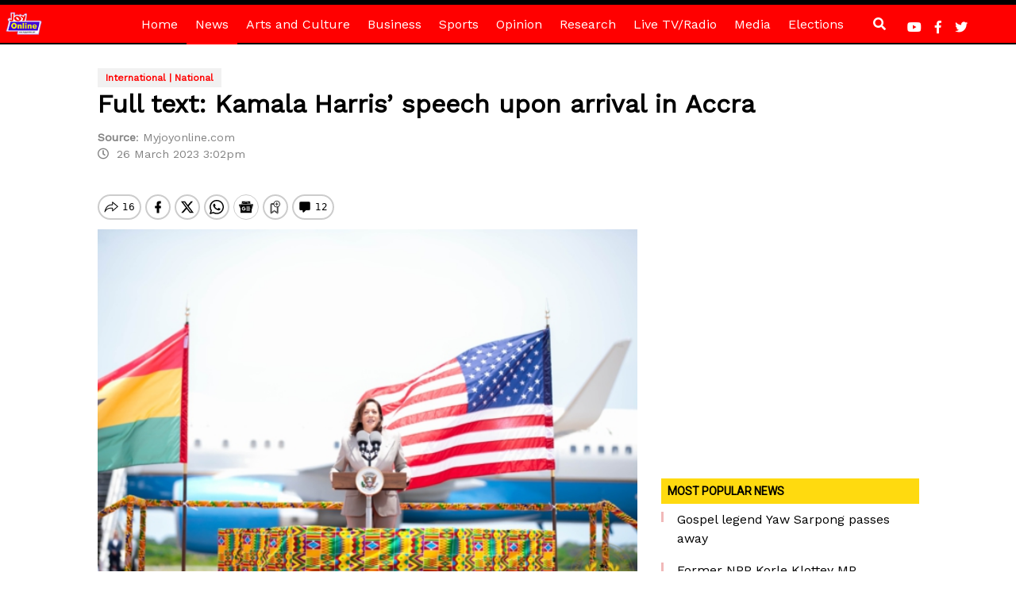

--- FILE ---
content_type: text/html; charset=utf-8
request_url: https://www.google.com/recaptcha/api2/aframe
body_size: 266
content:
<!DOCTYPE HTML><html><head><meta http-equiv="content-type" content="text/html; charset=UTF-8"></head><body><script nonce="29eTR7KASR0NSZrnfRsHVg">/** Anti-fraud and anti-abuse applications only. See google.com/recaptcha */ try{var clients={'sodar':'https://pagead2.googlesyndication.com/pagead/sodar?'};window.addEventListener("message",function(a){try{if(a.source===window.parent){var b=JSON.parse(a.data);var c=clients[b['id']];if(c){var d=document.createElement('img');d.src=c+b['params']+'&rc='+(localStorage.getItem("rc::a")?sessionStorage.getItem("rc::b"):"");window.document.body.appendChild(d);sessionStorage.setItem("rc::e",parseInt(sessionStorage.getItem("rc::e")||0)+1);localStorage.setItem("rc::h",'1768957176553');}}}catch(b){}});window.parent.postMessage("_grecaptcha_ready", "*");}catch(b){}</script></body></html>

--- FILE ---
content_type: application/javascript; charset=utf-8
request_url: https://fundingchoicesmessages.google.com/f/AGSKWxV228oixxxNZO3gz4_y46EqSpP6plXokiDnvlz-j6YP668DkzCswWl54zsjigYeUgl953faGUl5Mj0OZPVPklXgwv4KUvuCC7DMM1f9I385AGutNBNN7ed7j5hkq01vtZt4UJy6yw==?fccs=W251bGwsbnVsbCxudWxsLG51bGwsbnVsbCxudWxsLFsxNzY4OTU3MTc0LDg4NzAwMDAwMF0sbnVsbCxudWxsLG51bGwsW251bGwsWzcsNiw5XSxudWxsLDIsbnVsbCwiZW4iLG51bGwsbnVsbCxudWxsLG51bGwsbnVsbCwxXSwiaHR0cHM6Ly93d3cubXlqb3lvbmxpbmUuY29tL2Z1bGwtdGV4dC1rYW1hbGEtaGFycmlzLXNwZWVjaC11cG9uLWFycml2YWwtaW4tYWNjcmEvIixudWxsLFtbOCwiOW9FQlItNW1xcW8iXSxbOSwiZW4tVVMiXSxbMTksIjIiXSxbMTcsIlswXSJdLFsyNCwiIl0sWzI5LCJmYWxzZSJdXV0
body_size: 216
content:
if (typeof __googlefc.fcKernelManager.run === 'function') {"use strict";this.default_ContributorServingResponseClientJs=this.default_ContributorServingResponseClientJs||{};(function(_){var window=this;
try{
var qp=function(a){this.A=_.t(a)};_.u(qp,_.J);var rp=function(a){this.A=_.t(a)};_.u(rp,_.J);rp.prototype.getWhitelistStatus=function(){return _.F(this,2)};var sp=function(a){this.A=_.t(a)};_.u(sp,_.J);var tp=_.ed(sp),up=function(a,b,c){this.B=a;this.j=_.A(b,qp,1);this.l=_.A(b,_.Pk,3);this.F=_.A(b,rp,4);a=this.B.location.hostname;this.D=_.Fg(this.j,2)&&_.O(this.j,2)!==""?_.O(this.j,2):a;a=new _.Qg(_.Qk(this.l));this.C=new _.dh(_.q.document,this.D,a);this.console=null;this.o=new _.mp(this.B,c,a)};
up.prototype.run=function(){if(_.O(this.j,3)){var a=this.C,b=_.O(this.j,3),c=_.fh(a),d=new _.Wg;b=_.hg(d,1,b);c=_.C(c,1,b);_.jh(a,c)}else _.gh(this.C,"FCNEC");_.op(this.o,_.A(this.l,_.De,1),this.l.getDefaultConsentRevocationText(),this.l.getDefaultConsentRevocationCloseText(),this.l.getDefaultConsentRevocationAttestationText(),this.D);_.pp(this.o,_.F(this.F,1),this.F.getWhitelistStatus());var e;a=(e=this.B.googlefc)==null?void 0:e.__executeManualDeployment;a!==void 0&&typeof a==="function"&&_.To(this.o.G,
"manualDeploymentApi")};var vp=function(){};vp.prototype.run=function(a,b,c){var d;return _.v(function(e){d=tp(b);(new up(a,d,c)).run();return e.return({})})};_.Tk(7,new vp);
}catch(e){_._DumpException(e)}
}).call(this,this.default_ContributorServingResponseClientJs);
// Google Inc.

//# sourceURL=/_/mss/boq-content-ads-contributor/_/js/k=boq-content-ads-contributor.ContributorServingResponseClientJs.en_US.9oEBR-5mqqo.es5.O/d=1/exm=ad_blocking_detection_executable,kernel_loader,loader_js_executable,web_iab_tcf_v2_signal_executable/ed=1/rs=AJlcJMwtVrnwsvCgvFVyuqXAo8GMo9641A/m=cookie_refresh_executable
__googlefc.fcKernelManager.run('\x5b\x5b\x5b7,\x22\x5b\x5bnull,\\\x22myjoyonline.com\\\x22,\\\x22AKsRol8cFRJZ1rS3By_TF-JEObIHvhPuQlCFlAJoK-tKTOqy5biLfPH5qAVBwBSe6zy518Ty9NUm5i1RbeLsTsAmLDyvGnpXxQwcC5kLvC5eH6_OQbazWcAWar6h_SxNAHIrVIPsnue-Qb5IuItaKn_lWpeOWKnMOw\\\\u003d\\\\u003d\\\x22\x5d,null,\x5b\x5bnull,null,null,\\\x22https:\/\/fundingchoicesmessages.google.com\/f\/AGSKWxUVKkjq_ZSJbOwLWToi88SjFkv0b0foKw46Dg9kRIolNuPxhYCdwzQIRFuJkHvzpRRz_mNv6FI9bIlHRgEfsQYHRWGj5CDgLCuFbuAWfC6iPqfv1_jsEdSS8gcXIpoSEiYwNZS5pg\\\\u003d\\\\u003d\\\x22\x5d,null,null,\x5bnull,null,null,\\\x22https:\/\/fundingchoicesmessages.google.com\/el\/AGSKWxVPM7onEgJCdsuB0fY6JIVZ0VzIekGxMvwUPWcI8B-xnEJIbD2hvT0lJpFkBe56YSJ1tp7cWiBEAbIbw3SO4u7EQLVQiY8Dl9AdwKyMYEKNc6j6TO1Qs1hogZZdatSpGo98DTZeYA\\\\u003d\\\\u003d\\\x22\x5d,null,\x5bnull,\x5b7,6,9\x5d,null,2,null,\\\x22en\\\x22,null,null,null,null,null,1\x5d,null,\\\x22Privacy and cookie settings\\\x22,\\\x22Close\\\x22,null,null,null,\\\x22Managed by Google. Complies with IAB TCF. CMP ID: 300\\\x22\x5d,\x5b3,1\x5d\x5d\x22\x5d\x5d,\x5bnull,null,null,\x22https:\/\/fundingchoicesmessages.google.com\/f\/AGSKWxXPDwWOilPCeZVfYmKYrUUjKYbE0fSZzUVIO7FkWfdx6xG_EER0VgKkKwW7DW6kVh_JxgHrQDj30AY2rwIXgBo_X5t4XgC1wJgzVJjQTNTJvKv7qrzuV6kpuBIKnj4Hilc-4H4cHw\\u003d\\u003d\x22\x5d\x5d');}

--- FILE ---
content_type: application/javascript; charset=utf-8
request_url: https://fundingchoicesmessages.google.com/f/AGSKWxVyjPzhKHQjXJni47RXAVZzzORkpD3kgfxvjdr-h9mpTG5ltx9ilJgVgt4f68qY8Mb-1gH_qMJd-sFa9NMB3YFKy3XZ1rjfavj5U_kl5gDNVztjhVL1MEFOZk4GNMrOA8OxgZcVpkGDDEAmspwMxPSuVAok3FKHnJJxOIRZtRiRI4bMeAt2MwyeJ79I/_/settings/ad./files/ads-/adsonar./24adscript./AdsAjaxRefresh.
body_size: -1290
content:
window['f4f0868e-78fd-407b-83fc-37ad80368693'] = true;